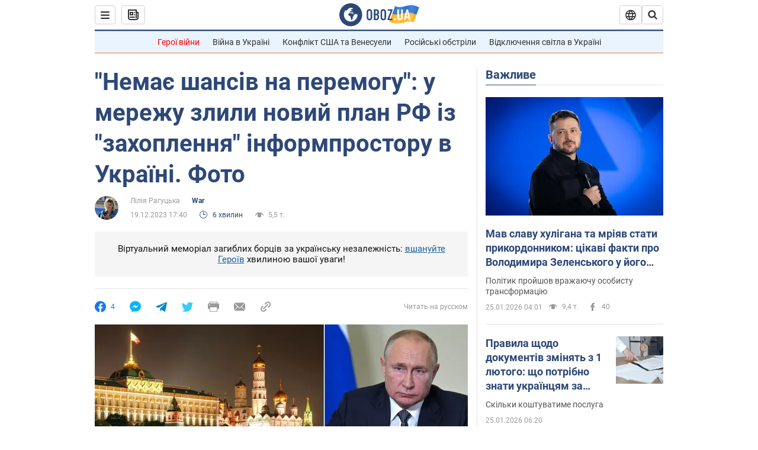

--- FILE ---
content_type: application/x-javascript; charset=utf-8
request_url: https://servicer.idealmedia.io/1418748/1?nocmp=1&sessionId=6976048d-11590&sessionPage=1&sessionNumberWeek=1&sessionNumber=1&scale_metric_1=64.00&scale_metric_2=256.00&scale_metric_3=100.00&cbuster=1769342093794980957844&pvid=cde7daa5-a2e0-4bb4-98c9-7a0cc4e87873&implVersion=11&lct=1763555100&mp4=1&ap=1&consentStrLen=0&wlid=d3485b2b-5742-450c-8e0f-f8d94c223692&uniqId=01ecc&niet=4g&nisd=false&evt=%5B%7B%22event%22%3A1%2C%22methods%22%3A%5B1%2C2%5D%7D%2C%7B%22event%22%3A2%2C%22methods%22%3A%5B1%2C2%5D%7D%5D&pv=5&jsv=es6&dpr=1&hashCommit=cbd500eb&apt=2023-12-19T17%3A40%3A00&tfre=3833&w=0&h=1&tl=150&tlp=1&sz=0x1&szp=1&szl=1&cxurl=https%3A%2F%2Fwar.obozrevatel.com%2Fukr%2Fnemae-shansiv-na-peremogu-u-merezhu-zlili-novij-plan-rf-po-zahoplennyu-informprostoru-v-ukraini-foto.htm&ref=&lu=https%3A%2F%2Fwar.obozrevatel.com%2Fukr%2Fnemae-shansiv-na-peremogu-u-merezhu-zlili-novij-plan-rf-po-zahoplennyu-informprostoru-v-ukraini-foto.htm
body_size: 880
content:
var _mgq=_mgq||[];
_mgq.push(["IdealmediaLoadGoods1418748_01ecc",[
["ua.tribuna.com","11961719","1","Дерюгина ответила на вопрос, почему развелась с Блохиным","Президент Украинской федерации гимнастики Ирина Дерюгина рассказала, почему завершился ее брак с Олегом Блохиным.– Почему вы развелись?– У него родились дети.","0","","","","KFeaODqlnZRDUhwOeW9i2nnGRDZbEODpu0dwayiLWyY0SzVyF_SAN_yRZlnvElbRJP9NESf5a0MfIieRFDqB_Kldt0JdlZKDYLbkLtP-Q-VdqLAMEQ6zUwO-M-HA8xpn",{"i":"https://s-img.idealmedia.io/n/11961719/45x45/160x0x520x520/aHR0cDovL2ltZ2hvc3RzLmNvbS90LzQyNjAwMi85MjI3NTQ4ODU2NmYyMWU5ODlkYWVlN2NhMjI4NTQ4NS5qcGc.webp?v=1769342093-aY9X0ScaFIR_1MqjBE-FxDA-ZocBGJ3BXp4UkeYq5JM","l":"https://clck.idealmedia.io/pnews/11961719/i/1298901/pp/1/1?h=KFeaODqlnZRDUhwOeW9i2nnGRDZbEODpu0dwayiLWyY0SzVyF_SAN_yRZlnvElbRJP9NESf5a0MfIieRFDqB_Kldt0JdlZKDYLbkLtP-Q-VdqLAMEQ6zUwO-M-HA8xpn&utm_campaign=obozrevatel.com&utm_source=obozrevatel.com&utm_medium=referral&rid=a96480ca-f9e4-11f0-9b80-d404e6f97680&tt=Direct&att=3&afrd=296&iv=11&ct=1&gdprApplies=0&muid=q0pR7uM0lDS3&st=-300&mp4=1&h2=RGCnD2pppFaSHdacZpvmnsy2GX6xlGXVu7txikoXAu9RGCPw-Jj4BtYdULfjGweqWZ1ZO-tw1p4XvU9aUf71HQ**","adc":[],"sdl":0,"dl":"","category":"Спорт","dbbr":0,"bbrt":0,"type":"e","media-type":"static","clicktrackers":[],"cta":"Читати далі","cdt":"","tri":"a9649e9f-f9e4-11f0-9b80-d404e6f97680","crid":"11961719"}],],
{"awc":{},"dt":"desktop","ts":"","tt":"Direct","isBot":1,"h2":"RGCnD2pppFaSHdacZpvmnsy2GX6xlGXVu7txikoXAu9RGCPw-Jj4BtYdULfjGweqWZ1ZO-tw1p4XvU9aUf71HQ**","ats":0,"rid":"a96480ca-f9e4-11f0-9b80-d404e6f97680","pvid":"cde7daa5-a2e0-4bb4-98c9-7a0cc4e87873","iv":11,"brid":32,"muidn":"q0pR7uM0lDS3","dnt":2,"cv":2,"afrd":296,"consent":true,"adv_src_id":39175}]);
_mgqp();
